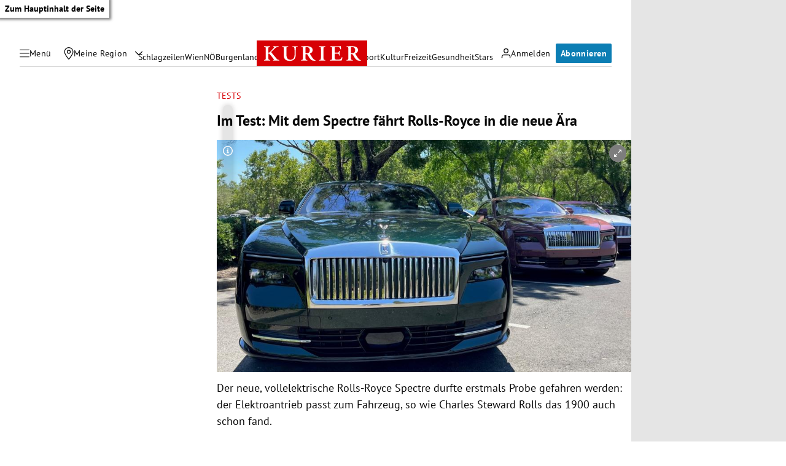

--- FILE ---
content_type: application/javascript; charset=utf-8
request_url: https://fundingchoicesmessages.google.com/f/AGSKWxVGjml_SfviBVb3ZdpG8GBhoR4TSYiG-4Mq884dqfbyIjZi2sWlRo9nL5hdMVo8LPSSFq_43cuhA1SfbP6eU6tbuKHIJ3n7s8P39IqvoT_klSVpPbyXnfILcOBNA2YLsV3fn1nYTA==?fccs=W251bGwsbnVsbCxudWxsLG51bGwsbnVsbCxudWxsLFsxNzY4OTc0NTc1LDQ0NDAwMDAwMF0sbnVsbCxudWxsLG51bGwsW251bGwsWzcsNl0sbnVsbCxudWxsLG51bGwsbnVsbCxudWxsLG51bGwsbnVsbCxudWxsLG51bGwsM10sImh0dHBzOi8va3VyaWVyLmF0L21vdG9yL3Rlc3RzL2ltLXRlc3QtbWl0LWRlbS1zcGVjdHJlLWZhZWhydC1yb2xscy1yb3ljZS1pbi1kaWUtbmV1ZS1hZXJhLzQwMjUwOTU0NyIsbnVsbCxbWzgsIjlvRUJSLTVtcXFvIl0sWzksImVuLVVTIl0sWzE2LCJbMSwxLDFdIl0sWzE5LCIyIl0sWzE3LCJbMF0iXSxbMjQsIiJdLFsyOSwiZmFsc2UiXV1d
body_size: 113
content:
if (typeof __googlefc.fcKernelManager.run === 'function') {"use strict";this.default_ContributorServingResponseClientJs=this.default_ContributorServingResponseClientJs||{};(function(_){var window=this;
try{
var qp=function(a){this.A=_.t(a)};_.u(qp,_.J);var rp=function(a){this.A=_.t(a)};_.u(rp,_.J);rp.prototype.getWhitelistStatus=function(){return _.F(this,2)};var sp=function(a){this.A=_.t(a)};_.u(sp,_.J);var tp=_.ed(sp),up=function(a,b,c){this.B=a;this.j=_.A(b,qp,1);this.l=_.A(b,_.Pk,3);this.F=_.A(b,rp,4);a=this.B.location.hostname;this.D=_.Fg(this.j,2)&&_.O(this.j,2)!==""?_.O(this.j,2):a;a=new _.Qg(_.Qk(this.l));this.C=new _.dh(_.q.document,this.D,a);this.console=null;this.o=new _.mp(this.B,c,a)};
up.prototype.run=function(){if(_.O(this.j,3)){var a=this.C,b=_.O(this.j,3),c=_.fh(a),d=new _.Wg;b=_.hg(d,1,b);c=_.C(c,1,b);_.jh(a,c)}else _.gh(this.C,"FCNEC");_.op(this.o,_.A(this.l,_.De,1),this.l.getDefaultConsentRevocationText(),this.l.getDefaultConsentRevocationCloseText(),this.l.getDefaultConsentRevocationAttestationText(),this.D);_.pp(this.o,_.F(this.F,1),this.F.getWhitelistStatus());var e;a=(e=this.B.googlefc)==null?void 0:e.__executeManualDeployment;a!==void 0&&typeof a==="function"&&_.To(this.o.G,
"manualDeploymentApi")};var vp=function(){};vp.prototype.run=function(a,b,c){var d;return _.v(function(e){d=tp(b);(new up(a,d,c)).run();return e.return({})})};_.Tk(7,new vp);
}catch(e){_._DumpException(e)}
}).call(this,this.default_ContributorServingResponseClientJs);
// Google Inc.

//# sourceURL=/_/mss/boq-content-ads-contributor/_/js/k=boq-content-ads-contributor.ContributorServingResponseClientJs.en_US.9oEBR-5mqqo.es5.O/d=1/exm=ad_blocking_detection_executable,kernel_loader,loader_js_executable/ed=1/rs=AJlcJMwtVrnwsvCgvFVyuqXAo8GMo9641A/m=cookie_refresh_executable
__googlefc.fcKernelManager.run('\x5b\x5b\x5b7,\x22\x5b\x5bnull,\\\x22kurier.at\\\x22,\\\x22AKsRol-PCvFCi5HawZbwmZXSs1Gwbd58T_FLYSqSA-jqrJAfmP9MrUNNO-CprsUoEZHA_5kUyp08mHoqQS61ViCJBzoxTCp9MZVyQymL73MUQ5B0d7nclrcnJZLFmHGFDGodEFPloxTT6Ais9alFfq7_LNNhpWeA8Q\\\\u003d\\\\u003d\\\x22\x5d,null,\x5b\x5bnull,null,null,\\\x22https:\/\/fundingchoicesmessages.google.com\/f\/AGSKWxUGRbdv7W3QiNpiPbFDMfUf-gNTtcnSKYPZ6nbh7zOK_3h6hl8lUuLsLXiXaKcXpHlvqdRf7kJwHPO0sl75dAqi1IPDa7SxLyDdC5hyqweJkxdxONMHtbGKFvK-NF6v-qsP9CgKuw\\\\u003d\\\\u003d\\\x22\x5d,null,null,\x5bnull,null,null,\\\x22https:\/\/fundingchoicesmessages.google.com\/el\/AGSKWxWQWnD_6ep3vM_hO-OyQAFkmwyKOA1WrE6m1KxoMUGzVb2utQ6oYL4Xi5LYgpQaKWqO4Mzz_yYaLi2LnRphaRi17TpIrw1OlefJC-Qc-Jou0OMsR_h1zOytwu2WiWSVLWfxD3Y-5Q\\\\u003d\\\\u003d\\\x22\x5d,null,\x5bnull,\x5b7,6\x5d,null,null,null,null,null,null,null,null,null,3\x5d\x5d,\x5b2,1\x5d\x5d\x22\x5d\x5d,\x5bnull,null,null,\x22https:\/\/fundingchoicesmessages.google.com\/f\/AGSKWxWFaqJbOL6kDcAgtr-fNHYK-czLVZNY8tb2RdX-f2BJBH3AvjgoBCJNLeHv6w-FJ3M0HDFmCTi3gUdYYR7TTICzfnT8qLbixj6VccL87ObWg_3Iw5Y5WM6wpLzCajmkjJYiiNNTtg\\u003d\\u003d\x22\x5d\x5d');}

--- FILE ---
content_type: application/javascript; charset=utf-8
request_url: https://fundingchoicesmessages.google.com/f/AGSKWxXs1qZiGwJhuhwQRT3GYQmQPiN6zEP0Ap4Kz6czbfAk6ITUt_4eXlMTTMJMzg0BVdcXx8aBcDgSCz_-lttWqKhZzs3GB-JekePnCVprGRUIOHgoly7ojP0ll5HLoQPZe-b3tbGpxZ5RBAwb88QER-7eSt2gwnebh7Ot1lSKADZJsvFFe9GHX-VO8KI0/_/ads/swfobject._600x80./adsession._mmsadbanner/-top-ad.
body_size: -1289
content:
window['ce7ffed4-fa7e-4468-b314-8779d08f3a5d'] = true;